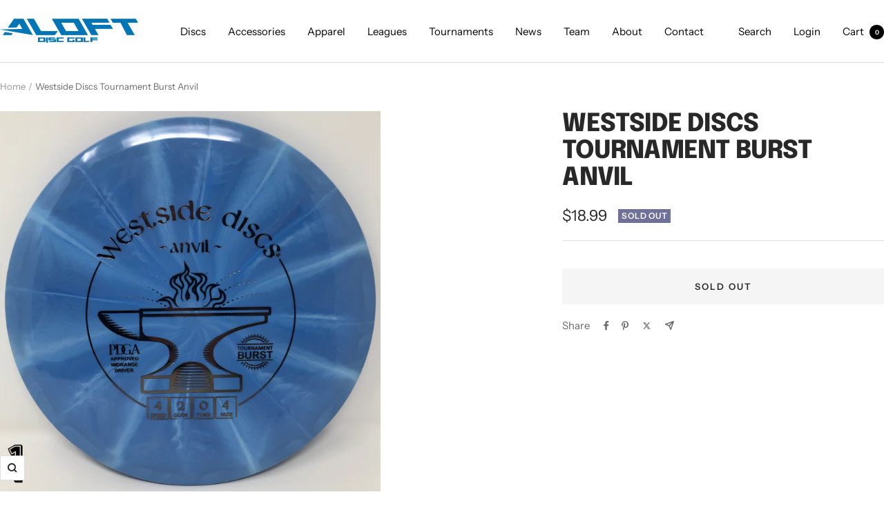

--- FILE ---
content_type: text/javascript; charset=utf-8
request_url: https://aloftdg.com/products/westside-discs-tournament-burst-anvil.js
body_size: 443
content:
{"id":6144264175808,"title":"Westside Discs Tournament Burst Anvil","handle":"westside-discs-tournament-burst-anvil","description":"\u003cmeta charset=\"utf-8\"\u003e\n\u003cp\u003e\u003cem\u003eImages are examples, actual disc \u0026amp; foil will vary\u003c\/em\u003e\u003c\/p\u003e\n\u003cp data-mce-fragment=\"1\"\u003eFlight Numbers: 4 | 2 | 0 | 4\u003c\/p\u003e\n\u003cp data-mce-fragment=\"1\"\u003eWhen the wind is up and you need an overstable approach disc, look no further than the Anvil. The Anvil has good speed for a midrange with even more overstability than the Bard. If turning isn't an option, reach for the Anvil.\u003c\/p\u003e","published_at":"2022-02-13T18:20:58-05:00","created_at":"2021-01-10T19:06:19-05:00","vendor":"Aloft Disc Golf","type":"","tags":["Discs","Midrange","Swirly","Westside"],"price":1899,"price_min":1899,"price_max":1899,"available":false,"price_varies":false,"compare_at_price":null,"compare_at_price_min":0,"compare_at_price_max":0,"compare_at_price_varies":false,"variants":[{"id":37874503483584,"title":"170-172 \/ Blue","option1":"170-172","option2":"Blue","option3":null,"sku":"","requires_shipping":true,"taxable":true,"featured_image":null,"available":false,"name":"Westside Discs Tournament Burst Anvil - 170-172 \/ Blue","public_title":"170-172 \/ Blue","options":["170-172","Blue"],"price":1899,"weight":0,"compare_at_price":null,"inventory_management":"shopify","barcode":"03483584","requires_selling_plan":false,"selling_plan_allocations":[]}],"images":["\/\/cdn.shopify.com\/s\/files\/1\/0503\/6710\/3168\/products\/01_829facee-fb35-40cf-ae18-bc5c969f594b.png?v=1610323736"],"featured_image":"\/\/cdn.shopify.com\/s\/files\/1\/0503\/6710\/3168\/products\/01_829facee-fb35-40cf-ae18-bc5c969f594b.png?v=1610323736","options":[{"name":"Weight","position":1,"values":["170-172"]},{"name":"Color","position":2,"values":["Blue"]}],"url":"\/products\/westside-discs-tournament-burst-anvil","media":[{"alt":null,"id":15552228917440,"position":1,"preview_image":{"aspect_ratio":1.0,"height":2700,"width":2700,"src":"https:\/\/cdn.shopify.com\/s\/files\/1\/0503\/6710\/3168\/products\/01_829facee-fb35-40cf-ae18-bc5c969f594b.png?v=1610323736"},"aspect_ratio":1.0,"height":2700,"media_type":"image","src":"https:\/\/cdn.shopify.com\/s\/files\/1\/0503\/6710\/3168\/products\/01_829facee-fb35-40cf-ae18-bc5c969f594b.png?v=1610323736","width":2700}],"requires_selling_plan":false,"selling_plan_groups":[]}

--- FILE ---
content_type: text/javascript
request_url: https://aloftdg.com/cdn/shop/t/9/assets/custom.js?v=167639537848865775061710642746
body_size: -487
content:
//# sourceMappingURL=/cdn/shop/t/9/assets/custom.js.map?v=167639537848865775061710642746
